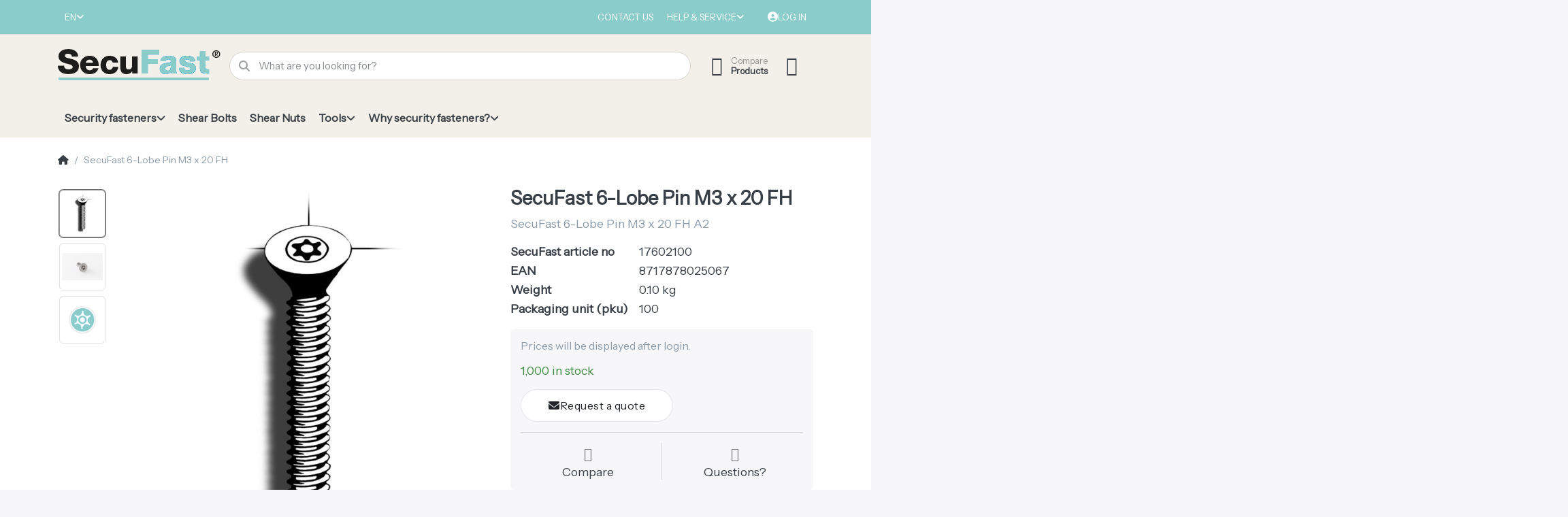

--- FILE ---
content_type: text/html; charset=utf-8
request_url: https://www.secufast.com/secufast-6-lobe-pin-m3-x-20-machineschroef-platverzonken-kop-rvs-a2
body_size: 62040
content:
<!DOCTYPE html>
<html data-pnotify-firstpos1="0" lang="en" dir="ltr">
<head>
    <meta charset="utf-8" />
    <meta name="viewport" content="width=device-width, initial-scale=1.0, maximum-scale=1.0, minimum-scale=1.0, user-scalable=no, viewport-fit=cover, shrink-to-fit=no" />
    <meta name="HandheldFriendly" content="true" />
    <meta name="description" content="" />
    <meta name="keywords" content="" />
    <meta name="generator" content="Smartstore 6.0.0.0" />
    <meta property="sm:root" content="/" />
    <meta name="google-site-verification" content="pJH6HLbDIjcOJXRdbzM1HZ9lDLCNEBHzAEz5rn5pDDw">  
    <meta name='__rvt' content='CfDJ8CFb0DDjn3tFryJxNEONdaxcvRuRB3B17UlrV9x1ANH86r459fpjhRiarGw2kgGxyTH3eoP9K381KQsO2ltjL4dW0YeHekKdOLO6Qg5wx6E38Jzbqqfljo6cTXqyuwx7k_DgMCQ_1I6oziAkYjxRIGY' />

    <meta name='accept-language' content='en-US'/><title itemprop="name">SecuFast 6-Lobe Pin M3 x 20 FH | Secufast in onderdeel van Archey</title>

    


    <script>
    try {
        if (typeof navigator === 'undefined') navigator = {};
        html = document.documentElement;
        if (/Edge\/\d+/.test(navigator.userAgent)) { html.className += ' edge' }
        else if ('mozMatchesSelector' in html) { html.className += ' moz' }
        else if (/iPad|iPhone|iPod/.test(navigator.userAgent) && !window.MSStream) { html.className += ' ios' }
        else if ('webkitMatchesSelector' in html) { html.className += ' wkit' }
        else if (/constructor/i.test(window.HTMLElement)) { html.className += ' safari' };
        html.className += (this.top === this.window ? ' not-' : ' ') + 'framed';
    } catch (e) { }
</script>
    

            <link href='https://fonts.googleapis.com/css?family=Instrument&#x2B;Sans:ital,wght@0,400..700;1,400..700' rel='stylesheet' type='text/css' />

    
    <link as="font" rel="preload" href="/lib/fa6/webfonts/fa-solid-900.woff2" crossorigin />
    <link as="font" rel="preload" href="/lib/fa6/webfonts/fa-regular-400.woff2" crossorigin />
    
    
        <link rel="stylesheet" href="/lib/fa6/css/all.min.css" crossorigin />
    


    
        <link href="/bundle/css/site-common.css?v=r7oApy1-c6DpFjFNk27dk1bP0zg" rel="stylesheet" type="text/css" />
    
    <link href="/themes/secufast/theme.css?v=18zPpXoevKnIijoOhTLKa-5-9u0" rel="stylesheet" type="text/css" />


    
        <script src="/bundle/js/jquery.js?v=Q_phsmyWezqA5Vuyb6a9pukdq2U"></script>
    <script data-origin="client-res">
	window.Res = {
"Common.Notification": "Alert","Common.Close": "Close","Common.On": "On","Common.OK": "OK","Common.Cancel": "Cancel","Common.Off": "Off","Common.Exit": "Exit","Common.CtrlKey": "Ctrl","Common.ShiftKey": "Shift","Common.AltKey": "Alt","Common.DelKey": "Del","Common.Done": "Done","Common.Failed": "Failed","Common.EnterKey": "Enter","Common.EscKey": "Esc","Common.DontAskAgain": "Don\'t ask again","Common.DontShowAgain": "Don\'t show again","Common.CopyToClipboard": "Copy to clipboard","Common.CopyToClipboard.Failed": "Failed to copy.","Common.CopyToClipboard.Succeeded": "Copied!","Products.Longdesc.More": "Show more","Products.Longdesc.Less": "Show less","Jquery.Validate.Email": "Please enter a valid email address.","Jquery.Validate.Required": "This field is required.","Jquery.Validate.Remote": "Please fix this field.","Jquery.Validate.Url": "Please enter a valid URL.","Jquery.Validate.Date": "Please enter a valid date.","Jquery.Validate.DateISO": "Please enter a valid date (ISO).","Jquery.Validate.Number": "Please enter a valid number.","Jquery.Validate.Digits": "Please enter only digits.","Jquery.Validate.Creditcard": "Please enter a valid credit card number.","Jquery.Validate.Equalto": "Please enter the same value again.","Jquery.Validate.Maxlength": "Please enter no more than {0} characters.","Jquery.Validate.Minlength": "Please enter at least {0} characters.","Jquery.Validate.Rangelength": "Please enter a value between {0} and {1} characters long.","jquery.Validate.Range": "Please enter a value between {0} and {1}.","Jquery.Validate.Max": "Please enter a value less than or equal to {0}.","Jquery.Validate.Min": "Please enter a value greater than or equal to {0}.","Admin.Common.AreYouSure": "Are you sure?","Admin.Common.AskToProceed": "Would you like to proceed?","FileUploader.Dropzone.Message": "To upload files drop them here or click","FileUploader.Dropzone.DictDefaultMessage": "Drop files here to upload","FileUploader.Dropzone.DictFallbackMessage": "Your browser does not support drag\'n\'drop file uploads.","FileUploader.Dropzone.DictFallbackText": "Please use the fallback form below to upload your files like in the olden days.","FileUploader.Dropzone.DictFileTooBig": "File is too big ({{filesize}}MiB). Max filesize: {{maxFilesize}}MiB.","FileUploader.Dropzone.DictInvalidFileType": "You can\'t upload files of this type.","FileUploader.Dropzone.DictResponseError": "Server responded with {{statusCode}} code.","FileUploader.Dropzone.DictCancelUpload": "Cancel upload","FileUploader.Dropzone.DictUploadCanceled": "Upload canceled.","FileUploader.Dropzone.DictCancelUploadConfirmation": "Are you sure you want to cancel this upload?","FileUploader.Dropzone.DictRemoveFile": "Remove file","FileUploader.Dropzone.DictMaxFilesExceeded": "You can not upload any more files.","FileUploader.StatusWindow.Uploading.File": "file is uploading","FileUploader.StatusWindow.Uploading.Files": "files are uploading","FileUploader.StatusWindow.Complete.File": "upload complete","FileUploader.StatusWindow.Complete.Files": "uploads complete","FileUploader.StatusWindow.Canceled.File": "upload canceled","FileUploader.StatusWindow.Canceled.Files": "uploads canceled",    };

    window.ClientId = "89d56cee-d85b-43a8-b1dc-9843035cd93a";
</script>

    
    <link as="image" rel="preload" href="//www.secufast.com/media/2/content/Logo-Secufast-0001.png" />
    <meta property='sm:pagedata' content='{"type":"product","id":361}' />
    <meta property='og:site_name' content='SecuFast' />
    <meta property='og:site' content='https://www.secufast.com/' />
    <meta property='og:url' content='https://www.secufast.com/secufast-6-lobe-pin-m3-x-20-machine-screw-flathead-ss-a2/' />
    <meta property='og:type' content='product' />
    <meta property='og:title' content='SecuFast 6-Lobe Pin M3 x 20 FH' />
    <meta property='twitter:card' content='summary' />
    <meta property='twitter:title' content='SecuFast 6-Lobe Pin M3 x 20 FH' />

        <meta property='og:description' content='SecuFast 6-Lobe Pin M3 x 20 FH A2' />
        <meta property='twitter:description' content='SecuFast 6-Lobe Pin M3 x 20 FH A2' />

        <meta property='og:image' content='https://www.secufast.com/media/88/catalog/machineschroef-6-lobe-pin-platverzonken-kop.jpg' />
        <meta property='og:image:type' content='image/jpeg' />
        <meta property='twitter:image' content='https://www.secufast.com/media/88/catalog/machineschroef-6-lobe-pin-platverzonken-kop.jpg' />
            <meta property='og:image:alt' content='Picture of SecuFast 6-Lobe Pin M3 x 20 FH' />
            <meta property='twitter:image:alt' content='Picture of SecuFast 6-Lobe Pin M3 x 20 FH' />
            <meta property='og:image:width' content='591' />
            <meta property='og:image:height' content='1108' />

    


    
    <meta property='twitter:site' content='@SecuFast' />
    
<meta name='robots' content='index, follow' />

    <script src="/js/smartstore.globalization.adapter.js"></script>

    

    <link rel="shortcut icon" href='//www.secufast.com/media/6/content/favicon.ico?v=6.0' />

    <!-- png icons -->
        <link rel="icon" type="image/png" sizes="16x16" href="//www.secufast.com/media/8/content/favicon-32x32.png?size=16" />
        <link rel="icon" type="image/png" sizes="32x32" href="//www.secufast.com/media/8/content/favicon-32x32.png?size=32" />
        <link rel="icon" type="image/png" sizes="96x96" href="//www.secufast.com/media/8/content/favicon-32x32.png?size=96" />
        <link rel="icon" type="image/png" sizes="196x196" href="//www.secufast.com/media/8/content/favicon-32x32.png?size=196" />


    <!-- Apple touch icons -->
        <link rel="icon" type="image/png" sizes="57x57" href="//www.secufast.com/media/5/content/apple-touch-icon.png?size=57" />
        <link rel="icon" type="image/png" sizes="60x60" href="//www.secufast.com/media/5/content/apple-touch-icon.png?size=60" />
        <link rel="icon" type="image/png" sizes="72x72" href="//www.secufast.com/media/5/content/apple-touch-icon.png?size=72" />
        <link rel="icon" type="image/png" sizes="76x76" href="//www.secufast.com/media/5/content/apple-touch-icon.png?size=76" />
        <link rel="icon" type="image/png" sizes="114x114" href="//www.secufast.com/media/5/content/apple-touch-icon.png?size=114" />
        <link rel="icon" type="image/png" sizes="120x120" href="//www.secufast.com/media/5/content/apple-touch-icon.png?size=120" />
        <link rel="icon" type="image/png" sizes="144x144" href="//www.secufast.com/media/5/content/apple-touch-icon.png?size=144" />
        <link rel="icon" type="image/png" sizes="152x152" href="//www.secufast.com/media/5/content/apple-touch-icon.png?size=152" />
        <link rel="icon" type="image/png" sizes="180x180" href="//www.secufast.com/media/5/content/apple-touch-icon.png?size=180" />

    <!-- Microsoft tiles -->
        <meta name="msapplication-TileColor" content="#fcfafa">
    <meta name="msapplication-TileImage" content="//www.secufast.com/media/58/content/cropped-Favicon-270x270.png?size=144">
    <meta name="msapplication-config" content="/browserconfig.xml" />

</head>

<body class="lyt-cols-1">
    

<!--__note-jm__--><!-- Google Tag Manager -->
<script>
	(function(w, d, s, l, i) {
		w[l] = w[l] || [];
		w[l].push({
			'gtm.start': new Date().getTime(),
			event: 'gtm.js'
		});
		var f = d.getElementsByTagName(s)[0],
			j = d.createElement(s),
			dl = l != 'dataLayer' ? '&l=' + l : '';
		j.async = true;
		j.src = 'https://www.googletagmanager.com/gtm.js?id=' + i + dl;
		f.parentNode.insertBefore(j, f);
	})(window, document, 'script', 'dataLayer', 'GTM-W3MV9SV');
</script><!-- End Google Tag Manager -->

<!--__note-jm__--><!--__note-jm__--><!--__note-jm__--><!-- Google Tag Manager (noscript) --><noscript><iframe
		src="https://www.googletagmanager.com/ns.html?id=GTM-W3MV9SV" height="0" width="0"
		style="display:none;visibility:hidden"></iframe></noscript><!-- End Google Tag Manager (noscript) -->

    

<div id="page">
    <div class="canvas-blocker canvas-slidable"></div>

    <div class="page-main canvas-slidable">

        <header id="header">
            <div class="menubar-section d-none d-lg-block menubar-light">
                <div class="container menubar-container">
                    



<nav class="menubar navbar navbar-slide">
    <nav class="menubar-group ml-0">

<div class="dropdown language-selector">
    <a class="menubar-link" data-toggle="dropdown" aria-haspopup="true" aria-expanded="false" href="#">
        <span>EN</span>
        <i class="fa fa-angle-down"></i>
    </a>
    <div class="dropdown-menu" aria-labelledby="dLabel">
            <a href="/set-language/1/?returnUrl=secufast-6-lobe-pin-m3-x-20-machineschroef-platverzonken-kop-rvs-a2" title="English (EN)" rel="nofollow" class="dropdown-item disabled" data-selected="true" data-abbreviation="English">
                    <img src="/images/flags/us.png" alt="us.png" />
                <span>English</span>
            </a>
            <a href="/set-language/2/?returnUrl=secufast-6-lobe-pin-m3-x-20-machineschroef-platverzonken-kop-rvs-a2" title="Dutch (NL)" rel="nofollow" class="dropdown-item" data-selected="false" data-abbreviation="Nederlands">
                    <img src="/images/flags/nl.png" alt="nl.png" />
                <span>Nederlands</span>
            </a>
            <a href="/set-language/3/?returnUrl=secufast-6-lobe-pin-m3-x-20-metrische-schraube-senkkopf-edelstahl-a2" title="German (DE)" rel="nofollow" class="dropdown-item" data-selected="false" data-abbreviation="Deutsch">
                    <img src="/images/flags/de.png" alt="de.png" />
                <span>Deutsch</span>
            </a>
    </div>
</div>

    </nav>

    <nav class="menubar-group ml-auto">
        

            <a class="menubar-link" href="/contactus/">Contact us</a>

        


<div class="cms-menu cms-menu-dropdown" data-menu-name="helpandservice">
    <div class="dropdown">
        <a data-toggle="dropdown" aria-haspopup="true" aria-expanded="false" href="#" rel="nofollow" class="menubar-link">
            <span>Help &amp; Service</span>
            <i class="fal fa-angle-down menubar-caret"></i>
        </a>
        <div class="dropdown-menu dropdown-menu-left">
                <a href="/newproducts/" class="dropdown-item menu-link">
                    <span>What&#x27;s New</span>
                </a>
                <a href="/recentlyviewedproducts/" class="dropdown-item menu-link">
                    <span>Recently viewed products</span>
                </a>
                        <div class="dropdown-divider"></div>
                <a href="/terms-of-delivery/" class="dropdown-item menu-link">
                    <span>Terms of Delivery</span>
                </a>
                <a href="/shipping-cost/" class="dropdown-item menu-link">
                    <span>Shipping costs</span>
                </a>
                <a href="/shipping-and-returns/" class="dropdown-item menu-link">
                    <span>Shipping and returns</span>
                </a>
                <a href="/about-us/" class="dropdown-item menu-link">
                    <span>About us</span>
                </a>
        </div>
    </div>
</div>



    </nav>

    

    <nav id="menubar-my-account" class="menubar-group">
        <div class="dropdown">
            <a class="menubar-link" aria-haspopup="true" aria-expanded="false" href="/login/?returnUrl=%2Fsecufast-6-lobe-pin-m3-x-20-machineschroef-platverzonken-kop-rvs-a2" rel="nofollow">
                <i class="fal fa-user-circle menubar-icon"></i>

                    <span>Log in</span>
            </a>

        </div>
        
    </nav>

    
</nav>


                </div>
            </div>
            <div class="shopbar-section shopbar-light">
                <div class="container shopbar-container">
                    
<div class="shopbar">
    <div class="shopbar-col-group shopbar-col-group-brand">
        <div class="shopbar-col shop-logo">
            
<a class="brand" href="/">
        
        <img src='//www.secufast.com/media/2/content/Logo-Secufast-0001.png' alt="SecuFast" title="SecuFast" class="img-fluid" width="242" height="59" />
</a>

        </div>
        <div class="shopbar-col shopbar-search">
            
                

<form action="/search/" class="instasearch-form has-icon" method="get">
    <input type="text" class="instasearch-term form-control" name="q" placeholder="What are you looking for?" data-instasearch="true" data-minlength="2" data-showthumbs="true" data-url="/instantsearch/" data-origin="Search/Search" autocomplete="off" />
    
    <div class="instasearch-addon d-flex align-items-center justify-content-center">
        <button type="button" class="instasearch-clear input-clear">
            <i class="fa fa-xmark"></i>
        </button>
    </div>

    <span class="input-group-icon instasearch-icon">
        <i class="fa fa-magnifying-glass"></i>
    </span>

    <div class="instasearch-drop">
        <div class="instasearch-drop-body clearfix"></div>
    </div>

    
</form>
            
        </div>
    </div>

    <div class="shopbar-col-group shopbar-col-group-tools">
        

<div class="shopbar-col shopbar-tools" data-summary-href="/shoppingcart/cartsummary/?cart=True&amp;wishlist=False&amp;compare=True">

    <div class="shopbar-tool d-lg-none" id="shopbar-menu">
        <a class="shopbar-button" href="#" data-toggle="offcanvas" data-autohide="true" data-placement="start" data-fullscreen="false" data-disablescrolling="true" data-target="#offcanvas-menu">
            <span class="shopbar-button-icon">
                <i class="icm icm-menu"></i>
            </span>
            <span class="shopbar-button-label-sm">
                Menu
            </span>
        </a>
    </div>

    

    <div class="shopbar-tool d-lg-none" id="shopbar-user">
        <a class="shopbar-button" href="/login/">
            <span class="shopbar-button-icon">
                <i class="icm icm-user"></i>
            </span>
            <span class="shopbar-button-label-sm">
                Log in
            </span>
        </a>
    </div>

    <div class="shopbar-tool" id="shopbar-compare" data-target="#compare-tab">
        <a class="shopbar-button navbar-toggler" data-toggle="offcanvas" data-summary-href="/shoppingcart/cartsummary/?compare=True" data-autohide="true" data-placement="end" data-fullscreen="false" data-disablescrolling="true" data-target="#offcanvas-cart" href="/compareproducts/">
            <span class="shopbar-button-icon">
                <i class="icm icm-repeat"></i>
                <span class='badge badge-pill badge-counter badge-counter-ring label-cart-amount badge-warning' data-bind-to="CompareItemsCount" style="display: none">
                    0
                </span>
            </span>
            <span class="shopbar-button-label">
                <span>Compare</span><br />
                <strong>Products</strong>
            </span>
            <span class="shopbar-button-label-sm">
                Compare
            </span>
        </a>
    </div>

    

    <div class="shopbar-tool" id="shopbar-cart" data-target="#cart-tab">
        <a class="shopbar-button navbar-toggler" data-toggle="offcanvas" data-summary-href="/shoppingcart/cartsummary/?cart=True" data-autohide="true" data-placement="end" data-fullscreen="false" data-disablescrolling="true" data-target="#offcanvas-cart" href="/cart/">
            <span class="shopbar-button-icon">
                <i class="icm icm-bag"></i>
                <span class='badge badge-pill badge-counter badge-counter-ring label-cart-amount badge-warning' data-bind-to="CartItemsCount" style="display: none">
                    0
                </span>
            </span>
        </a>
    </div>

    
</div>




    </div>
</div>
                </div>
            </div>
            <div class="megamenu-section d-none d-lg-block">
                <nav class="navbar navbar-light">
                    <div class="container megamenu-container">
                        



<style type="text/css">
    .mega-menu-dropdown { min-height: 0px; }
</style>

<div class="mainmenu megamenu megamenu-blend--next">
    



<div class="cms-menu cms-menu-navbar" data-menu-name="main">
    <div class="megamenu-nav megamenu-nav--prev alpha">
        <a href="#" class="megamenu-nav-btn btn btn-icon"><i class="far fa-chevron-left"></i></a>
    </div>

    <ul class="navbar-nav nav flex-row flex-nowrap" id="menu-main">

            <li id="main-nav-item-573393" data-id="573393" class="nav-item dropdown-submenu">
                <a href="/security-fasteners/" aria-expanded="false" class="nav-link menu-link dropdown-toggle" data-target="#dropdown-menu-573393">
                    <span>Security fasteners</span>
                </a>
            </li>
            <li id="main-nav-item-573406" data-id="573406" class="nav-item">
                <a href="/shear-bolts-2/" class="nav-link menu-link">
                    <span>Shear Bolts</span>
                </a>
            </li>
            <li id="main-nav-item-573407" data-id="573407" class="nav-item">
                <a href="/shear-nuts/" class="nav-link menu-link">
                    <span>Shear Nuts</span>
                </a>
            </li>
            <li id="main-nav-item-573408" data-id="573408" class="nav-item dropdown-submenu">
                <a href="/tools/" aria-expanded="false" class="nav-link menu-link dropdown-toggle" data-target="#dropdown-menu-573408">
                    <span>Tools</span>
                </a>
            </li>
            <li id="main-nav-item-573412" data-id="573412" class="nav-item dropdown-submenu">
                <a href="/why-security-fasteners-/" aria-expanded="false" class="nav-link menu-link dropdown-toggle" data-target="#dropdown-menu-573412">
                    <span>Why security fasteners?</span>
                </a>
            </li>

    </ul>

    <div class="megamenu-nav megamenu-nav--next omega">
        <a href="#" class="megamenu-nav-btn btn btn-icon"><i class="far fa-chevron-right"></i></a>
    </div>
</div>
</div>

<div class="megamenu-dropdown-container container" style="--y: 16px">
        <div id="dropdown-menu-573393" data-id="573393"
             data-entity-id="1"
             data-entity-name="Category"
             data-display-rotator="false">
            <div class="dropdown-menu mega-menu-dropdown">

                


                <div class="row mega-menu-dropdown-row">

                    <div class="col-md-3 col-sm-6">
                            <a href="/6-lobe-2/" id="dropdown-heading-573394" data-id="573394" class="mega-menu-dropdown-heading">
                                <span>6-Lobe</span>

                            </a>
                            <a href="/7-star-2/" id="dropdown-heading-573395" data-id="573395" class="mega-menu-dropdown-heading">
                                <span>7-Star®</span>

                            </a>
                            <a href="/cinstar-2/" id="dropdown-heading-573396" data-id="573396" class="mega-menu-dropdown-heading">
                                <span>Cinstar®</span>

                            </a>
                            <a href="/hex-pin-2/" id="dropdown-heading-573397" data-id="573397" class="mega-menu-dropdown-heading">
                                <span>Hex Pin</span>

                            </a>
                            <a href="/one-way-2/" id="dropdown-heading-573398" data-id="573398" class="mega-menu-dropdown-heading">
                                <span>One-Way</span>

                            </a>
                            <a href="/opsit-2/" id="dropdown-heading-573399" data-id="573399" class="mega-menu-dropdown-heading">
                                <span>Opsit®</span>

                            </a>
                            <a href="/pin-phillips-2/" id="dropdown-heading-573400" data-id="573400" class="mega-menu-dropdown-heading">
                                <span>Pin Phillips</span>

                            </a>
                            <a href="/pinplug-2/" id="dropdown-heading-573401" data-id="573401" class="mega-menu-dropdown-heading">
                                <span>Pinplug</span>

                            </a>
                            <a href="/seclock-2/" id="dropdown-heading-573402" data-id="573402" class="mega-menu-dropdown-heading">
                                <span>Seclock</span>

                            </a>
                            <a href="/snake-eyes-2/" id="dropdown-heading-573403" data-id="573403" class="mega-menu-dropdown-heading">
                                <span>Snake Eyes®</span>

                            </a>
                            <a href="/tri-wing-2/" id="dropdown-heading-573404" data-id="573404" class="mega-menu-dropdown-heading">
                                <span>Tri-Wing®</span>

                            </a>
                            <a href="/armour-rings-2/" id="dropdown-heading-573405" data-id="573405" class="mega-menu-dropdown-heading">
                                <span>Armour rings</span>

                            </a>
                    </div>

                </div>

                    
            </div>
        </div>
        <div id="dropdown-menu-573406" data-id="573406"
             data-entity-id="20"
             data-entity-name="Category"
             data-display-rotator="false">
            <div class="dropdown-menu mega-menu-dropdown">

                


                <div class="row mega-menu-dropdown-row">
                        <div class="col-md-3 col-sm-6 text-md-center megamenu-cat-img">
                            <img src="//www.secufast.com/media/30/catalog/breekbouten.jpg?size=512" alt="Shear Bolts" loading="lazy" />

                            <div class="below-preview-pic-text text-left">
                                
                            </div>
                        </div>

                    <div class="col-md-3 col-sm-6">
                    </div>

                </div>

                    
            </div>
        </div>
        <div id="dropdown-menu-573407" data-id="573407"
             data-entity-id="21"
             data-entity-name="Category"
             data-display-rotator="false">
            <div class="dropdown-menu mega-menu-dropdown">

                


                <div class="row mega-menu-dropdown-row">
                        <div class="col-md-3 col-sm-6 text-md-center megamenu-cat-img">
                            <img src="//www.secufast.com/media/31/catalog/breekmoeren.jpg?size=512" alt="Shear Nuts" loading="lazy" />

                            <div class="below-preview-pic-text text-left">
                                
                            </div>
                        </div>

                    <div class="col-md-3 col-sm-6">
                    </div>

                </div>

                    
            </div>
        </div>
        <div id="dropdown-menu-573408" data-id="573408"
             data-entity-id="22"
             data-entity-name="Category"
             data-display-rotator="false">
            <div class="dropdown-menu mega-menu-dropdown">

                


                <div class="row mega-menu-dropdown-row">

                    <div class="col-md-3 col-sm-6">
                            <a href="/bits-for-security-fasteners/" id="dropdown-heading-573409" data-id="573409" class="mega-menu-dropdown-heading">
                                <span>Bits for security fasteners</span>

                            </a>
                            <a href="/l-key-for-security-fasteners/" id="dropdown-heading-573410" data-id="573410" class="mega-menu-dropdown-heading">
                                <span>L-key for security fasteners</span>

                            </a>
                            <a href="/screwdrivers-for-security-fasteners/" id="dropdown-heading-573411" data-id="573411" class="mega-menu-dropdown-heading">
                                <span>Screwdrivers for security fasteners</span>

                            </a>
                    </div>

                </div>

                    
            </div>
        </div>
        <div id="dropdown-menu-573412" data-id="573412"
             data-entity-id="26"
             data-entity-name="Category"
             data-display-rotator="false">
            <div class="dropdown-menu mega-menu-dropdown">

                


                <div class="row mega-menu-dropdown-row">
                        <div class="col-md-3 col-sm-6 text-md-center megamenu-cat-img">
                            <img src="//www.secufast.com/media/35/catalog/waarom-veiligheidsschroeven.jpg?size=512" alt="Why security fasteners?" loading="lazy" />

                            <div class="below-preview-pic-text text-left">
                                
                            </div>
                        </div>

                    <div class="col-md-3 col-sm-6">
                            <a href="/applications/" id="dropdown-heading-573413" data-id="573413" class="mega-menu-dropdown-heading">
                                <span>Applications</span>

                            </a>
                            <a href="/advantages/" id="dropdown-heading-573414" data-id="573414" class="mega-menu-dropdown-heading">
                                <span>advantages</span>

                            </a>
                            <a href="/advantages-for-you/" id="dropdown-heading-573415" data-id="573415" class="mega-menu-dropdown-heading">
                                <span>Advantages for you</span>

                            </a>
                    </div>

                </div>

                    
            </div>
        </div>

</div>



                    </div>
                </nav>
            </div>
        </header>

        <div id="content-wrapper">

            



            

            <section id="content" class="container">
                

                




<div class="breadcrumb-container d-none d-md-flex flex-wrap align-items-center mb-4">
    <ol class="breadcrumb mb-0" itemscope itemtype="http://schema.org/BreadcrumbList">
        <li class="breadcrumb-item" itemprop="itemListElement" itemscope itemtype="http://schema.org/ListItem">
            <a title="Top" itemprop="item" href="/">
                <meta itemprop="name" content="Home page">
                <meta itemprop="position" content="1">
                <i class="fa fa-home"></i>
            </a>
        </li>
    </ol>
    <div class="breadcrumb-item active">
        <span>SecuFast 6-Lobe Pin M3 x 20 FH</span>
    </div>
</div>



                <div id="content-body" class="row">


                    <div id="content-center" class="col-lg-12">
                        
                        





<div class="page product-details-page" itemscope itemtype="http://schema.org/Product">
    
    
    <article class="pd page-body">

        <div id="main-update-container" class="update-container" data-url="/product/updateproductdetails/?productId=361&amp;bundleItemId=0" data-id="361">
            <form method="post" id="pd-form" action="/secufast-6-lobe-pin-m3-x-20-machine-screw-flathead-ss-a2/">
                <!-- Top Content: Picture, Description, Attrs, Variants, Bundle Items, Price etc. -->
                <section class="row pd-section pd-section-top">
                    <!-- Picture -->
                    <div class="col-12 col-md-6 col-lg-7 pd-data-col">
                        <div class="pd-data-col-inner">
                            

                            <div id="pd-gallery-container">
                                

<div id="pd-gallery-container-inner">
    <div id="pd-gallery" class="mb-3">
        





<div class="gal-box">
    <!-- Thumbnail navigation -->
    <div class="gal-nav-cell">
        <div class="gal-nav">
            <div class="gal-list">
                <div class="gal-track" itemscope itemtype="http://schema.org/ImageGallery">
                        <div class="gal-item" itemprop="associatedMedia" itemscope itemtype="http://schema.org/ImageObject">
                            <a class="gal-item-viewport"
                               itemprop="contentUrl"
                               href="//www.secufast.com/media/88/catalog/machineschroef-6-lobe-pin-platverzonken-kop.jpg"
                               data-type="image"
                               data-width="591"
                               data-height="1108"
                               data-medium-image="//www.secufast.com/media/88/catalog/machineschroef-6-lobe-pin-platverzonken-kop.jpg?size=680"
                               title="SecuFast 6-Lobe Pin M3 x 20 FH, Picture 1 large"
                               data-picture-id="88">
                                <img class="gal-item-content file-img" alt="Picture of SecuFast 6-Lobe Pin M3 x 20 FH" title="SecuFast 6-Lobe Pin M3 x 20 FH, Picture 1 large" src="//www.secufast.com/media/88/catalog/machineschroef-6-lobe-pin-platverzonken-kop.jpg?size=72" />
                            </a>
                        </div>
                        <div class="gal-item" itemprop="associatedMedia" itemscope itemtype="http://schema.org/ImageObject">
                            <a class="gal-item-viewport"
                               itemprop="contentUrl"
                               href="//www.secufast.com/media/87/catalog/machineschroef-6-lobe-pin-platverzonken-kop%20%281%29.jpg"
                               data-type="image"
                               data-width="600"
                               data-height="399"
                               data-medium-image="//www.secufast.com/media/87/catalog/machineschroef-6-lobe-pin-platverzonken-kop%20%281%29.jpg?size=680"
                               title="SecuFast 6-Lobe Pin M3 x 20 FH, Picture 2 large"
                               data-picture-id="87">
                                <img class="gal-item-content file-img" alt="Picture of SecuFast 6-Lobe Pin M3 x 20 FH" title="SecuFast 6-Lobe Pin M3 x 20 FH, Picture 2 large" src="//www.secufast.com/media/87/catalog/machineschroef-6-lobe-pin-platverzonken-kop%20%281%29.jpg?size=72" />
                            </a>
                        </div>
                        <div class="gal-item" itemprop="associatedMedia" itemscope itemtype="http://schema.org/ImageObject">
                            <a class="gal-item-viewport"
                               itemprop="contentUrl"
                               href="//www.secufast.com/media/13/catalog/6-lobe.png"
                               data-type="image"
                               data-width="200"
                               data-height="152"
                               data-medium-image="//www.secufast.com/media/13/catalog/6-lobe.png?size=680"
                               title="SecuFast 6-Lobe Pin M3 x 20 FH, Picture 3 large"
                               data-picture-id="13">
                                <img class="gal-item-content file-img" alt="Picture of SecuFast 6-Lobe Pin M3 x 20 FH" title="SecuFast 6-Lobe Pin M3 x 20 FH, Picture 3 large" src="//www.secufast.com/media/13/catalog/6-lobe.png?size=72" />
                            </a>
                        </div>
                </div>
            </div>
        </div>
    </div>

    <!-- Picture -->
    <div class="gal-cell">
        <div class="gal">
                    <div class="gal-item">
                        <a class="gal-item-viewport" href="//www.secufast.com/media/88/catalog/machineschroef-6-lobe-pin-platverzonken-kop.jpg"
                           data-thumb-image="//www.secufast.com/media/88/catalog/machineschroef-6-lobe-pin-platverzonken-kop.jpg?size=72"
                           data-medium-image="//www.secufast.com/media/88/catalog/machineschroef-6-lobe-pin-platverzonken-kop.jpg?size=680"
                           data-picture-id="88">
                                <img class="gal-item-content file-img" data-zoom="//www.secufast.com/media/88/catalog/machineschroef-6-lobe-pin-platverzonken-kop.jpg" data-zoom-width="591" data-zoom-height="1108" alt="Picture of SecuFast 6-Lobe Pin M3 x 20 FH" title="SecuFast 6-Lobe Pin M3 x 20 FH" itemprop="image" src="//www.secufast.com/media/88/catalog/machineschroef-6-lobe-pin-platverzonken-kop.jpg?size=680" />
                        </a>
                    </div>
                    <div class="gal-item">
                        <a class="gal-item-viewport" href="//www.secufast.com/media/87/catalog/machineschroef-6-lobe-pin-platverzonken-kop%20%281%29.jpg"
                           data-thumb-image="//www.secufast.com/media/87/catalog/machineschroef-6-lobe-pin-platverzonken-kop%20%281%29.jpg?size=72"
                           data-medium-image="//www.secufast.com/media/87/catalog/machineschroef-6-lobe-pin-platverzonken-kop%20%281%29.jpg?size=680"
                           data-picture-id="87">
                                <img class="gal-item-content file-img" data-zoom="//www.secufast.com/media/87/catalog/machineschroef-6-lobe-pin-platverzonken-kop%20%281%29.jpg" data-zoom-width="600" data-zoom-height="399" alt="Picture of SecuFast 6-Lobe Pin M3 x 20 FH" title="SecuFast 6-Lobe Pin M3 x 20 FH" itemprop="image" data-lazy="//www.secufast.com/media/87/catalog/machineschroef-6-lobe-pin-platverzonken-kop%20%281%29.jpg?size=680" />
                        </a>
                    </div>
                    <div class="gal-item">
                        <a class="gal-item-viewport" href="//www.secufast.com/media/13/catalog/6-lobe.png"
                           data-thumb-image="//www.secufast.com/media/13/catalog/6-lobe.png?size=72"
                           data-medium-image="//www.secufast.com/media/13/catalog/6-lobe.png?size=680"
                           data-picture-id="13">
                                <img class="gal-item-content file-img" data-zoom="//www.secufast.com/media/13/catalog/6-lobe.png" data-zoom-width="200" data-zoom-height="152" alt="Picture of SecuFast 6-Lobe Pin M3 x 20 FH" title="SecuFast 6-Lobe Pin M3 x 20 FH" itemprop="image" data-lazy="//www.secufast.com/media/13/catalog/6-lobe.png?size=680" />
                        </a>
                    </div>
        </div>
    </div>
</div>



    </div>
</div>
                            </div>

                            
                        </div>
                    </div>

                    <!-- Sidebar: Info, Price, Buttons etc. -->
                    <aside class="col-12 col-md-6 col-lg-5 pd-info-col">
                        <div class="zoom-window-container"></div>

                        

                        


<div class="pd-info pd-group">
    <meta itemprop="sku" content="17602100" />
    <meta itemprop="gtin" content="8717878025067" />
    

    <!-- Brand -->
    

    <!-- Title -->
    <div class="page-title">
        <h1 class="pd-name" itemprop="name">
SecuFast 6-Lobe Pin M3 x 20 FH        </h1>
    </div>

    <!-- Short description -->
        <div class="pd-description">
            SecuFast 6-Lobe Pin M3 x 20 FH A2
        </div>
</div>

<!-- Review Overview -->


                        

                            
                            <!-- Product attributes (SKU, EAN, Weight etc.) -->
                            <div class="pd-attrs-container" data-partial="Attrs">
                                


<table class="pd-attrs pd-group">
    
    <tr class="pd-attr-sku">
        <td>SecuFast article no</td>
        <td itemprop="sku">17602100</td>
    </tr>
    <tr class="pd-attr-gtin">
        <td>EAN</td>
        <td itemprop="gtin13">8717878025067</td>
    </tr>
    
    <tr class="pd-attr-weight">
        <td>Weight</td>
        <td itemprop="weight">0.10 kg</td>
    </tr>
    <tr class="pd-attr-weight">
        <td>Packaging unit (pku)</td>
        <td itemprop="weight">100</td>
    </tr>


    
</table>
                            </div>
                            <!-- Offer box -->
                            


<div class="pd-offer" itemprop="offers" itemscope itemtype="http://schema.org/Offer">
    <meta itemprop="itemCondition" content="http://schema.org/NewCondition" />
    <link itemprop="url" href="https://www.secufast.com/secufast-6-lobe-pin-m3-x-20-machine-screw-flathead-ss-a2/" />
            <div class="pd-offer-price-container" data-partial="Price">
                


<div class="pd-offer-price">
        <h4 class="pd-price pd-loginforprice">Prices will be displayed after login.</h4>
</div>
            </div>

    <div class="pd-stock-info-container" data-partial="Stock">
        


<div class="pd-stock-info pd-group">
        <meta itemprop="availability" content="http://schema.org/InStock" />
        <div class="pd-stock pd-instock">1,000 in stock</div>


    
</div>
    </div>


    

    <div class="pd-offer-actions-container" data-partial="OfferActions">
            


<div class="row flex-nowrap pd-offer-actions">
        <div class="row">
            <div class="col-6">
                <a class="btn btn-secondary btn-lg pd-action-link btn-ask-question" 
                   rel="nofollow" 
                   href="/product/askquestion/361/"
                   title="Request a quote">
                    <i class="fa fa-envelope"></i>
                    <span>Request a quote</span>
                </a>
            </div>
            
        </div>
</div>
    </div>

    



<div class="pd-actions-container">
    
    
        <div class="row sm-gutters pd-actions">
                <div class="col-6 pd-action-item">
                        <a data-href='/catalog/addproducttocompare/361/' title="Add to compare list" href="#" class="pd-action-link pd-action-link-special action-compare ajax-cart-link" rel="nofollow" data-type="compare" data-action="add">
                           <i class="pd-action-icon icm icm-repeat"></i> 
                           <span class="pd-action-label">Compare</span>
                        </a>
                </div>
                <div class="col-6 pd-action-item">
                        <a class="pd-action-link action-ask-question action-ask-question" href="javascript:void(0)"
                           data-href="/product/askquestionajax/361/"
                           data-form-selector="#pd-form" rel="nofollow" title="Question about product?">
                           <i class="pd-action-icon icm icm-envelope"></i> 
                           <span class="pd-action-label">Questions?</span>
                        </a>
                </div>
        </div>
</div>


</div>





                        <!-- Available payment methods -->
                        

                        <!-- social share -->
                        


                    </aside>
                </section>

                
            <input name="__RequestVerificationToken" type="hidden" value="CfDJ8CFb0DDjn3tFryJxNEONdaxcvRuRB3B17UlrV9x1ANH86r459fpjhRiarGw2kgGxyTH3eoP9K381KQsO2ltjL4dW0YeHekKdOLO6Qg5wx6E38Jzbqqfljo6cTXqyuwx7k_DgMCQ_1I6oziAkYjxRIGY" /></form>
        </div>

        <!-- Bottom Content: Full Description, Specification, Review etc. -->
        <section class="pd-section pd-section-bottom">
            <!-- Tabs -->
            


<div class="pd-tabs tabbable tabs-autoselect nav-responsive" id="pd-tabs" data-tabselector-href="/state/setselectedtab/"><ul class="nav nav-tabs nav-tabs-line nav-tabs-line-dense"><li class="nav-item"><a class="nav-link active" data-loaded="true" data-toggle="tab" href="#pd-tabs-0"><span class="tab-caption">Description</span></a></li><li class="nav-item"><a class="nav-link" data-loaded="true" data-toggle="tab" href="#pd-tabs-1"><span class="tab-caption">Features</span></a></li></ul><div class="tab-content">
<div aria-labelledby="pd-tabs-0-tab" class="tab-pane fade show nav-collapsible active" data-tab-name="pd-full-desc" id="pd-tabs-0" role="tabpanel"><h5 aria-expanded="true" class="nav-toggler" data-target="#collapse-pd-tabs-0" data-toggle="collapse">Description</h5><div class="nav-collapse collapse show" id="collapse-pd-tabs-0">
            <div class="long-text html-editor-content" itemprop="description">
                
                    SecuFast 6-Lobe Pin M3 x 20 FH A2
                
            </div>
        </div></div><div aria-labelledby="pd-tabs-1-tab" class="tab-pane fade nav-collapsible" data-tab-name="pd-spec-attrs" id="pd-tabs-1" role="tabpanel"><h5 aria-expanded="false" class="nav-toggler collapsed" data-target="#collapse-pd-tabs-1" data-toggle="collapse">Features</h5><div class="nav-collapse collapse" id="collapse-pd-tabs-1">
            


<div class="pd-specs table-responsive">
    <table class="table pd-specs-table">
        <tbody>
                <tr>
                    <td class="pd-spec-name">Type of screw</td>
                    <td class="pd-spec-value">
                            <span>Machine screw</span>
                    </td>
                </tr>
                <tr>
                    <td class="pd-spec-name">Head type</td>
                    <td class="pd-spec-value">
                            <span>Flathead</span>
                    </td>
                </tr>
                <tr>
                    <td class="pd-spec-name">Diameter</td>
                    <td class="pd-spec-value">
                            <span>3</span>
                    </td>
                </tr>
                <tr>
                    <td class="pd-spec-name">Lenght</td>
                    <td class="pd-spec-value">
                            <span>20</span>
                    </td>
                </tr>
                <tr>
                    <td class="pd-spec-name">Material</td>
                    <td class="pd-spec-value">
                            <span>SS A2</span>
                    </td>
                </tr>
                <tr>
                    <td class="pd-spec-name">Bit</td>
                    <td class="pd-spec-value">
                            <span>T-10H</span>
                    </td>
                </tr>
        </tbody>
    </table>
</div>
        </div></div></div>
<input type='hidden' class='loaded-tab-name' name='LoadedTabs' value='pd-full-desc' />
<input type='hidden' class='loaded-tab-name' name='LoadedTabs' value='pd-spec-attrs' />
</div>
            

            <!-- Tags -->
            
            <!-- Related products -->
            


<div class="pd-related-products block block-boxed mb-3">
    <div class="block-title">
        <h3>Related products</h3>
    </div>
    <div class="block-body pt-0">
        <div class="artlist-carousel">
            





<div id="artlist-0602896820" class='artlist artlist-grid artlist-4-cols'>
        


<article class="art" data-id="652">

    <div class="art-picture-block">
        
            <a class="art-picture img-center-container" href="/secufast-6-lobe-pin-bit-tx-10-head/" title="Show details for SecuFast 6-Lobe Pin Bit TX-10">
                <img loading="lazy" class="file-img" src="//www.secufast.com/media/61/catalog/secufast-6-lobe-pin-schroevendraaier-tx-25.jpg?size=256" alt="Picture of SecuFast 6-Lobe Pin Bit TX-10" title="Show details for SecuFast 6-Lobe Pin Bit TX-10" />
            </a>
    </div>



    <h3 class="art-name">
        <a href="/secufast-6-lobe-pin-bit-tx-10-head/" title="SecuFast 6-Lobe Pin Bit TX-10">
            <span>SecuFast 6-Lobe Pin Bit TX-10</span>
        </a>
    </h3>

        <div class="art-description" title="SecuFast 6-Lobe Pin Bit TX-10SecuFast 6-Lobe Pin Bit TX-10">
            SecuFast 6-Lobe Pin Bit TX-10SecuFast 6-Lobe Pin Bit TX-10
        </div>

    

        



        




    


    <div class="art-drop">
            



<div class="row no-gutters art-btn-group">


        <a data-href="/catalog/addproducttocompare/652/"
           href="#"
           class="btn btn-secondary btn-lg art-btn col ajax-cart-link add-to-compare-list-button"
           title="Compare"
           data-toggle="tooltip" data-placement="bottom"
           rel="nofollow"
           data-type="compare"
           data-action="add">
            <i class="fa fa-retweet"></i>
        </a>

    <a href='/secufast-6-lobe-pin-bit-tx-10-head/'
       class="btn btn-secondary btn-lg art-btn col product-details-button"
       title="Description"
       data-toggle="tooltip" data-placement="bottom">
        <i class="fa fa-info"></i>
    </a>
</div>
    </div>
</article>
        


<article class="art" data-id="658">

    <div class="art-picture-block">
        
            <a class="art-picture img-center-container" href="/secufast-6-lobe-pin-l-key-tx-10-key-for-security-screws/" title="Show details for SecuFast 6-Lobe Pin L-Key TX-1">
                <img loading="lazy" class="file-img" src="//www.secufast.com/media/81/catalog/l-key-voor-6-lobe-pin-schroeven.jpg?size=256" alt="Picture of SecuFast 6-Lobe Pin L-Key TX-1" title="Show details for SecuFast 6-Lobe Pin L-Key TX-1" />
            </a>
    </div>



    <h3 class="art-name">
        <a href="/secufast-6-lobe-pin-l-key-tx-10-key-for-security-screws/" title="SecuFast 6-Lobe Pin L-Key TX-1">
            <span>SecuFast 6-Lobe Pin L-Key TX-1</span>
        </a>
    </h3>

        <div class="art-description" title="SecuFast 6-Lobe Pin L-Key TX-10">
            SecuFast 6-Lobe Pin L-Key TX-10
        </div>

    

        



        




    


    <div class="art-drop">
            



<div class="row no-gutters art-btn-group">


        <a data-href="/catalog/addproducttocompare/658/"
           href="#"
           class="btn btn-secondary btn-lg art-btn col ajax-cart-link add-to-compare-list-button"
           title="Compare"
           data-toggle="tooltip" data-placement="bottom"
           rel="nofollow"
           data-type="compare"
           data-action="add">
            <i class="fa fa-retweet"></i>
        </a>

    <a href='/secufast-6-lobe-pin-l-key-tx-10-key-for-security-screws/'
       class="btn btn-secondary btn-lg art-btn col product-details-button"
       title="Description"
       data-toggle="tooltip" data-placement="bottom">
        <i class="fa fa-info"></i>
    </a>
</div>
    </div>
</article>
</div>






        </div>
    </div>
</div>
            

            <!-- Products also purchased -->
            


            
        </section>
    </article>

    
    
</div>


                        
                    </div>


                    
                </div>
            </section>
        </div>

        

        
            



<footer id="footer" class="footer-light">

    

    <div class="footer-social-wrapper">
        <div class="container footer-social">
            <div class="row">
                <div class="col text-center">
                    <div class="d-flex flex-wrap justify-content-center">
                            <a href="https://www.linkedin.com/company/archey/" target="_blank" class="btn btn-icon rounded-circle btn-flat btn-social btn-brand-linkedin" title="LinkedIn">
                                <i class="fab fa-linkedin"></i>
                            </a>
                    </div>
                </div>
            </div>
        </div>
    </div>

    <div class="footer-main-wrapper">
        <div class="container footer-main">
            <div class="row sm-gutters">

                <div class="col-md-4 col-lg-3">
                    <nav class="footer-links nav-collapsible">
                        <h4 class="footer-title nav-toggler collapsed" data-toggle="collapse" data-target="#footer-info" aria-controls="footer-info" aria-expanded="false">
                            Informations
                        </h4>
                        <div class="collapse nav-collapse" id="footer-info">
                            


<div class="cms-menu cms-menu-linklist" data-menu-name="footerinformation">
    <ul class="list-unstyled">
            <li>
                <a href="/why-security-fasteners-/" class="menu-link">

                    <span>Why security fasteners?</span>
                </a>
            </li>
            <li>
                <a href="/advantages-for-you/" class="menu-link">

                    <span>Advantages for you</span>
                </a>
            </li>
            <li>
                <a href="/applications/" class="menu-link">

                    <span>Applications</span>
                </a>
            </li>
    </ul>
</div>
                        </div>
                    </nav>
                </div>

                <div class="col-md-4 col-lg-3">
                    <nav class="footer-links nav-collapsible">
                        <h4 class="footer-title nav-toggler collapsed" data-toggle="collapse" data-target="#footer-service" aria-controls="footer-service" aria-expanded="false">
                            <span class="d-none d-md-block">Service</span>
                            <span class="d-md-none">Service</span>
                        </h4>
                        <div class="collapse nav-collapse" id="footer-service">
                            


<div class="cms-menu cms-menu-linklist" data-menu-name="footerservice">
    <ul class="list-unstyled">
            <li>
                <a href="/contactus/" class="menu-link">

                    <span>Contact us</span>
                </a>
            </li>
            <li>
                <a href="/shipping-and-returns/" class="menu-link">

                    <span>Shipping and returns</span>
                </a>
            </li>
            <li>
                <a href="/login" class="menu-link">

                    <span>Login</span>
                </a>
            </li>
            <li>
                <a href="/contactus/" class="menu-link">

                    <span>Request a quote</span>
                </a>
            </li>
    </ul>
</div>
                        </div>
                    </nav>
                </div>

                <div class="col-md-4 col-lg-3">
                    <nav class="footer-links company nav-collapsible">
                        <h4 class="footer-title nav-toggler collapsed" data-toggle="collapse" data-target="#footer-company" aria-controls="footer-company" aria-expanded="false">
                            <span class="d-none d-md-block">Company</span>
                            <span class="d-md-none">Company</span>
                        </h4>
                        <div class="collapse nav-collapse" id="footer-company">
                            


<div class="cms-menu cms-menu-linklist" data-menu-name="footercompany">
    <ul class="list-unstyled">
            <li>
                <a href="/about-us/" class="menu-link">

                    <span>About us</span>
                </a>
            </li>
            <li>
                <a href="/contactdetails-and-route/" class="menu-link">

                    <span>Company information</span>
                </a>
            </li>
            <li>
                <a href="/disclaimer-2/" class="menu-link">

                    <span>Disclaimer</span>
                </a>
            </li>
            <li>
                <a href="/media/11/file/Cookiebeleid-Archey.pdf" class="menu-link" target="_blank">

                    <span>Cookie policy</span>
                </a>
            </li>
            <li>
                <a href="/media/10/file/Archey-Algemene-Leveringsvoorwaarden.pdf" class="menu-link" target="_blank">

                    <span>General terms and conditions</span>
                </a>
            </li>
    </ul>
</div>
                        </div>
                    </nav>
                </div>

                <div class="col-12 col-lg-3">
                    <div><img src="/media/115/file/element-rotating-torque.webp" class="footer-mb-rotated" /></div>
                    

                    <div class="row gx-md-4 gy-md-3">
                        

                        
                    </div>

                    
                </div>
            </div>
        </div>
    </div>

    

<div class="footer-main-wrapper-bottom">
	<div class="container footer-main">
		<div class="row sm-gutters"><div class="col-md-12 footer-links" style="border:0px;"><b>SecuFast®</b> is part of </div>
			<div class="col-md-12"><img title="Archey" class="footer-logo" alt="Archey" src="/media/60/file/archey.png"><br></div>
			<div class="col-xs-12 col-md-4 col-lg-3">
				<ul class="list-unstyled footer-links">
					<li>Amethistweg 53</li>
					<li>2665 NT Bleiswijk, NL</li>
				</ul>
			</div>
			<div class="col-xs-12 col-md-4 col-lg-3">
				<ul class="list-unstyled footer-links">
					<li><a href="tel:+31852393200">Tel: +31 85-2393200</a></li>
					<li><a href="mailto:info@secufast.com">info@secufast.com</a></li>
				</ul>
			</div>
			<div class="col-xs-12 col-md-4 col-lg-3">
				<ul class="list-unstyled footer-links">
					<li>KvK 27129999</li>
					<li>BTW nr NL004185018B01</li>
				</ul>
			</div>
			<div class="col-xs-12 col-md-6 col-lg-3">
				<ul class="list-unstyled footer-links" style="border:0px;">
					<li><a href="/disclaimer">Disclaimer</a></li>
					<li><a href="/media/10/file/Archey-Algemene-Leveringsvoorwaarden.pdf" target="_blank">General terms and conditions</a></li>
				</ul>
			</div>
		</div>
	</div>
</div>

    <div class="footer-bottom-wrapper">
        <div class="container footer-bottom">
            <div class="hstack column-gap-3 row-gap-1 justify-content-between flex-wrap flex-md-nowrap">
                <div>
                    * All prices excl. VAT, plus <a href="/shipping-and-returns/">shipping</a>
                </div>

                <div>
                    Powered by <a href="https://koomba.eu" target="_blank">KOOMBA</a>
                </div>

                <div>
                    Copyright &copy; 2026 SecuFast. All rights reserved.
                </div>
            </div>
        </div>
    </div>
</footer>

        

        
    </div>

    <a href="#" id="scroll-top" class="scrollto d-flex align-items-center justify-content-center shadow-sm">
        <i class="fa fa-lg fa-angle-up"></i>
    </a>
</div>



    
    <!-- Root element of PhotoSwipe -->
<div id="pswp" class="pswp" tabindex="-1" role="dialog" aria-hidden="true">
    <div class="pswp__bg"></div>
    <div class="pswp__scroll-wrap">
        <div class="pswp__container">
            <div class="pswp__item"></div>
            <div class="pswp__item"></div>
            <div class="pswp__item"></div>
        </div>
        <div class="pswp__ui pswp__ui--hidden">
            <div class="pswp__top-bar clearfix">
                <div class="pswp__counter"></div>
                <div class="pswp__zoom-controls">
                    <button class="pswp__button pswp-action pswp__button--zoom" title="Zoom in/out"></button>
                    <button class="pswp__button pswp-action pswp__button--fs" title="Toggle fullscreen"></button>
                </div>
                <button class="pswp__button pswp__button--close" title="Close (Esc)">&#215;</button>
                <!-- Preloader demo http://codepen.io/dimsemenov/pen/yyBWoR -->
                <!-- element will get class pswp__preloader--active when preloader is running -->
                <div class="pswp__preloader">
                    <div class="pswp__preloader__icn">
                        <div class="pswp__preloader__cut">
                            <div class="pswp__preloader__donut"></div>
                        </div>
                    </div>
                </div>
            </div>
            <button class="pswp__button pswp-arrow pswp__button--arrow--left" title="Previous (arrow left)"></button>
            <button class="pswp__button pswp-arrow pswp__button--arrow--right" title="Next (arrow right)"></button>
            <div class="pswp__caption">
                <div class="pswp__caption__center"></div>
            </div>
        </div>
    </div>
</div>


    
        <script src="/bundle/js/site.js?v=Cbk1aw-9Oz8IJTYKhpIXu9B9KRI"></script>
        
        <script src="/lib/moment/locale/en-au.js" charset="UTF-8"></script>
    <script src="/bundle/js/smart-gallery.js?v=yxkkSSJsCrSNhRY72u6AP0NU_e4"></script><script data-origin="product-detail-offer">$(document).on('click','.action-ask-question',function(e){e.preventDefault();const el=$(this);const form=el.data('form-selector');if(form){const href=el.data('href');$.ajax({cache:false,url:href,data:$(form).serialize(),success:function(response){if(response.redirect)
location.href=response.redirect;}});}});</script><script data-origin="product-detail">
    $(function () {
        var settings = {
            galleryStartIndex: 0,
            enableZoom: toBool('True')
        };

    	$('#pd-form').productDetail(settings);
    });
</script><script data-origin="language-selector">
    $(function () {
        $(".language-selector .dropdown-item.disabled").on('click', function (e) {
            e.preventDefault();
        });
    });
</script><script data-origin="mega-menu">
    $(function () {
        var megamenuContainer = $(".megamenu-container").megaMenu({
            productRotatorAjaxUrl:      "/megamenu/rotatorproducts/",
            productRotatorInterval:     4000,
            productRotatorDuration:     300,
            productRotatorCycle:        false,
        });
    });
</script>
    
    <aside id="offcanvas-menu" class="offcanvas offcanvas-shadow" data-blocker="true" data-overlay="true">
        <div class="offcanvas-content">
            <div id="offcanvas-menu-container" data-url="/menu/offcanvas/">
            </div>
        </div>
    </aside>

    <aside id="offcanvas-cart" class="offcanvas offcanvas-end offcanvas-lg offcanvas-shadow" data-lg="true" data-blocker="true" data-overlay="true">
        <div class="offcanvas-content">
            



<div class="offcanvas-cart-header offcanvas-tabs">
    <ul class="nav nav-tabs nav-tabs-line row no-gutters" role="tablist">
        <li class="nav-item col">
            <a id="cart-tab" class="nav-link" data-toggle="tab" href="#occ-cart" role="tab" data-url="/shoppingcart/offcanvasshoppingcart/">
                <span class="title">Shopping Cart</span>
                <span class="badge badge-pill badge-counter label-cart-amount badge-warning" data-bind-to="CartItemsCount" style="display:none">0</span>
            </a>
        </li>
        
        <li class="nav-item col">
            <a id="compare-tab" class="nav-link" data-toggle="tab" href="#occ-compare" role="tab" data-url="/catalog/offcanvascompare/">
                <span class="title">Compare</span>
                <span class="badge badge-pill badge-counter label-cart-amount badge-warning" data-bind-to="CompareItemsCount" style="display:none">0</span>
            </a>
        </li>
    </ul>
</div>

<div class="offcanvas-cart-content">
    <form id="offcanvas-cart-form">
        <div class="tab-content">
            <div class="tab-pane fade" id="occ-cart" role="tabpanel"></div>
            
            <div class="tab-pane fade" id="occ-compare" role="tabpanel"></div>
        </div>
    </form>
</div>

        </div>
    </aside>
    <script src="/js/public.offcanvas-cart.js"></script>

</body>
</html>


--- FILE ---
content_type: text/javascript
request_url: https://www.secufast.com/js/smartstore.globalization.adapter.js
body_size: 3251
content:

(function ($) {
    $(function () {
        var g = Smartstore.globalization;

        if (typeof g === undefined)
            return;

        // Adapt to moment.js
        if (typeof moment !== undefined) {
            var dtf = g.culture.dateTimeFormat;

            var glob = {
                parentLocale: moment.locale(),
                months: dtf.months.names,
                monthsShort: dtf.months.namesAbbr,
                weekdays: dtf.days.names,
                weekdaysShort: dtf.days.namesAbbr,
                weekdaysMin: dtf.days.namesShort,
                longDateFormat: {
                    LT: g.convertDatePatternToMomentFormat(dtf.patterns['t']),
                    LTS: g.convertDatePatternToMomentFormat(dtf.patterns['T']),
                    L: g.convertDatePatternToMomentFormat(dtf.patterns['d']),
                    LL: g.convertDatePatternToMomentFormat(dtf.patterns['D']),
                    LLL: g.convertDatePatternToMomentFormat(dtf.patterns['f']),
                    LLLL: g.convertDatePatternToMomentFormat(dtf.patterns['F'])
                },
                week: {
                    dow: dtf.firstDay, // Monday is the first day of the week.
                    doy: 4  // The week that contains Jan 4th is the first week of the year.
                },
                // Unfortunately .NET cannot handle native digits in dates (like moment.js does).
                // So we need to return the original system digits here
                // (instead of - e.g. - eastern arabic digits).
                preparse: function (string) {
                    return string;
                },
                postformat: function (string) {
                    return string;
                }
            };

            var meridiem = dtf.AM && dtf.AM.length && dtf.PM && dtf.PM.length;
            if (meridiem) {
                // AM/PM: we cannot rely on moment.js definitions, because there are some discrepancies
                // to .NET Framework's DateTime handling. Therefore we 'teach' moment how it's done in .NET.
                glob.meridiemParse = new RegExp(dtf.AM[0] + '|' + dtf.PM[0], 'i');
                glob.meridiem = function (hour, minute, isLower) {
                    var d = hour < 12 ? dtf.AM : dtf.PM;
                    return isLower ? d[1] : d[0];
                }
            }

            moment.defineLocale('glob', glob);
        }

        // Adapt to jQuery validate
        if (typeof $.validator !== undefined) {

            function _getValue(value, element) {
                return $(element).is('[type=range]')
                    ? parseFloat(value)
                    : g.parseFloat(value);
            }

            $.extend($.validator.methods, {
                number: function (value, element) {
                    return this.optional(element) || !isNaN(_getValue(value, element));
                },
                date: function (value, element) {
                    if (this.optional(element)) return true;
                    var validPatterns = ['L LTS', 'L LT', 'L', 'LTS', 'LT'];
                    return moment(value, $(element).data('format') || validPatterns, true /* exact */).isValid();
                },
                range: function (value, element, param) {
                    var val = _getValue(value, element);
                    return this.optional(element) || (val >= param[0] && val <= param[1]);
                }
            });
        }
    });
})(jQuery);